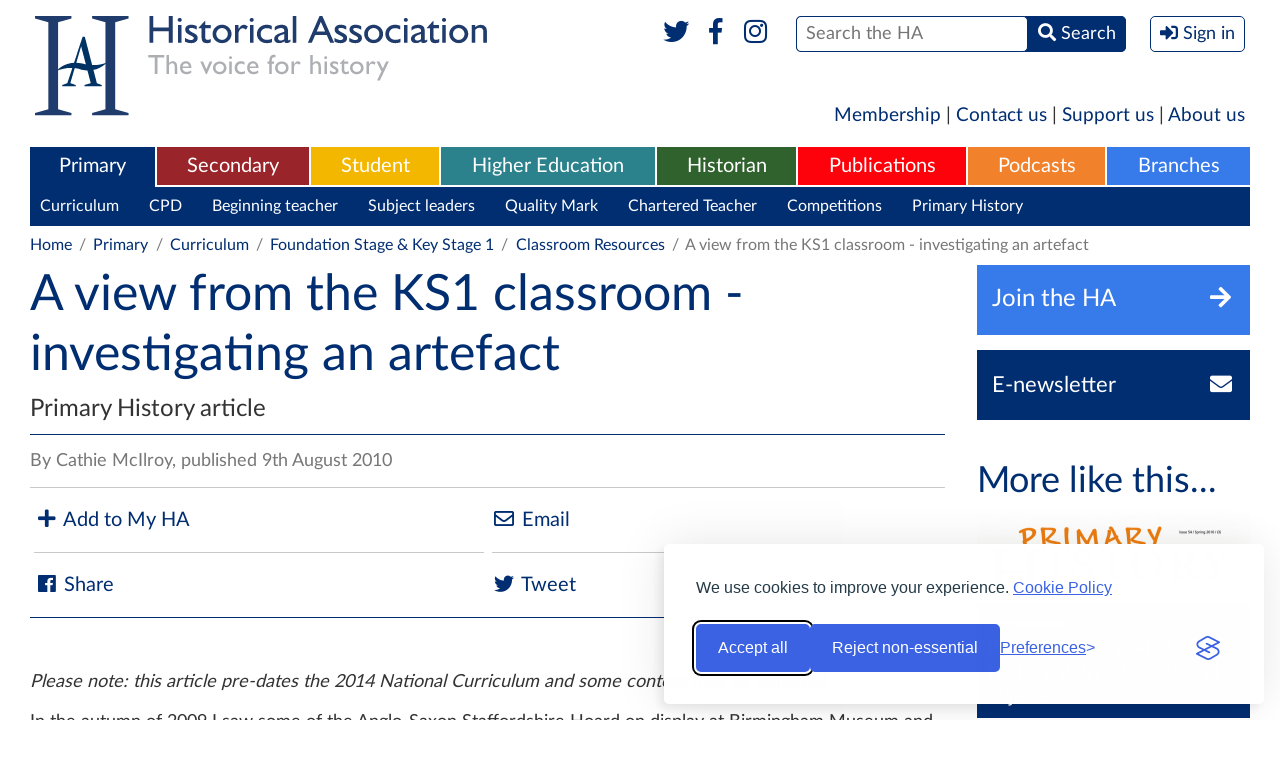

--- FILE ---
content_type: text/html; charset=UTF-8
request_url: https://www.history.org.uk/primary/resource/3308/a-view-from-the-ks1-classroom-investigating-an-a
body_size: 7688
content:
<!DOCTYPE html>
<html xmlns="http://www.w3.org/1999/xhtml" lang="en">
<head>
    <meta http-equiv="Content-Type" content="text/html; charset=utf-8" />
    <meta name="viewport" content="width=device-width, initial-scale=1.0, maximum-scale=1.0, user-scalable=no">
            <meta name="description" content="IntroductionIn the autumn of 2009 I saw some of the Anglo-Saxon Staffordshire Hoard on display at Birmingham Museum and Art Gallery, and stood in awe at the skills of the craftsmen. Reminded so vividly of the Anglo Saxon period I had briefly studied as a student, I sought out the Lindisfarne Gospels on display at the British Library, London. I began to wonder what the six and seven year old children in my class would make of such amazing intricacies, and how they could relate to the mystery of how they came to be.The Classroom Investigation [a case study]So, together we began a small investigation. SpeculationAt first we speculated on what a metal detector might find hidden in the ground. I listened as the children suggested: a bike, a sword, treasure chest, a coin, a pot of gold, a trophy, a gun and a pan." />
    <meta property="og:title" content="A view from the KS1 classroom - investigating an artefact" />
    <meta property="og:type" content="article" />
    <meta property="og:description" content="IntroductionIn the autumn of 2009 I saw some of the Anglo-Saxon Staffordshire Hoard on display at Birmingham Museum and Art Gallery, and stood in awe at the skills of the craftsmen. Reminded so vividly of the Anglo Saxon period I had briefly studied as a student, I sought out the Lindisfarne Gospels on display at the British Library, London. I began to wonder what the six and seven year old children in my class would make of such amazing intricacies, and how they could relate to the mystery of how they came to be.The Classroom Investigation [a case study]So, together we began a small investigation. SpeculationAt first we speculated on what a metal detector might find hidden in the ground. I listened as the children suggested: a bike, a sword, treasure chest, a coin, a pot of gold, a trophy, a gun and a pan." />
    <meta property="og:site_name" content="The Historical Association" />
    <meta property="og:locale" content="en_GB" />
    <meta property="og:article:author" content="Cathie McIlroy" />
    <meta property="og:url" content="https://www.history.org.uk/publications/resource/3308/a-view-from-the-ks1-classroom-investigating-an-a" />
    <link rel="canonical" href="https://www.history.org.uk/publications/resource/3308/a-view-from-the-ks1-classroom-investigating-an-a">
        <meta property="og:published_time" content="2010-08-09" />
                <title>A view from the KS1 classroom - investigating an artefact / Historical Association</title>
    
    <link rel="stylesheet" href="https://use.fontawesome.com/releases/v5.6.1/css/all.css" integrity="sha384-gfdkjb5BdAXd+lj+gudLWI+BXq4IuLW5IT+brZEZsLFm++aCMlF1V92rMkPaX4PP" crossorigin="anonymous">
    
        
    
        
    
    <style type="text/css" media="all">
        <!--
                @import  url("https://www.history.org.uk/style.css?v1.24");
        -->
    </style>
    <script type="text/javascript"> var site_base_url = 'https://www.history.org.uk'; </script>
    <script src="https://www.history.org.uk/js/jquery.min.js"></script>
    <script src="https://www.history.org.uk/scripts/global.js?v1.13" type="text/javascript"></script>
    
    
    
    <script src="https://www.history.org.uk/js/jwplayer-8.2.0/jwplayer.js"></script>
    <script>jwplayer.key="HTMdHyz+hf62RyettJYUJG3KjKtFicE8+5hOagfIDFY=";</script>
    
    <link rel="stylesheet" id="silktide-consent-manager-css" href="https://www.history.org.uk/silktide-consent-manager.css">
    <script src="https://www.history.org.uk/silktide-consent-manager.js?v=1.0.1"></script>

    <script>
        // Helper to set a PHP-readable cookie + localStorage sync
        function setConsentCookie(categoryId, value) {
            localStorage.setItem('silktideCookieChoice_' + categoryId, value);
            document.cookie = `silktideCookieChoice_${categoryId}=${value}; path=/; max-age=31536000; SameSite=Lax`;
        }

        silktideCookieBannerManager.updateCookieBannerConfig({
            background: { showBackground: false },
            cookieIcon: { position: "bottomRight" },

            cookieTypes: [
                {
                    id: "necessary",
                    name: "Necessary",
                    description: "<p>These cookies are necessary for the website to function properly and cannot be switched off. They help with things like logging in and setting your privacy preferences.</p>",
                    required: true,
                    onAccept: function() {
                        setConsentCookie('necessary', 'true');
                    }
                },
                {
                    id: "analytics",
                    name: "Analytics",
                    description: "<p>These cookies help us understand user experiences. We’ll never use them to identify you personally – just to monitor how well our website is working and if there’s any room for improvement.</p>",
                    required: false,
                    onAccept: function() {
                        setConsentCookie('analytics', 'true');
                    },
                    onReject: function() {
                        setConsentCookie('analytics', 'false');
                    }
                },
                {
                    id: "advertising",
                    name: "Advertising",
                    description: "<p>These cookies provide extra features and personalization to improve your experience. They may be set by us or by partners whose services we use.</p>",
                    required: false,
                    onAccept: function() {
                        setConsentCookie('advertising', 'true');
                    },
                    onReject: function() {
                        setConsentCookie('advertising', 'false');
                    }
                }
            ],

            text: {
                banner: {
                    description: "<p>We use cookies to improve your experience. <a href='https://www.history.org.uk/aboutus/categories/896/info/3567/historical-association-cookies-policy' target='_blank'>Cookie Policy</a></p>",
                    acceptAllButtonText: "Accept all",
                    rejectNonEssentialButtonText: "Reject non-essential",
                    preferencesButtonText: "Preferences"
                },
                preferences: {
                    title: "Customize your cookie preferences",
                    description: "<p>Select which cookies you want to allow.</p>",
                    creditLinkText: " ",
                    creditLinkAccessibleLabel: " "
                }
            },

            position: { banner: "bottomRight" },

            // Simplified Accept/Reject All handlers
            onAcceptAll: function() {
                this.cookieTypes.forEach(type => {
                    setConsentCookie(type.id, 'true');
                });
            },
            onRejectAll: function() {
                this.cookieTypes.forEach(type => {
                    setConsentCookie(type.id, type.required ? 'true' : 'false');
                });
            }
        });

        // Ensure localStorage and cookies stay in sync on page load
        window.addEventListener('load', () => {
            ['necessary', 'analytics'].forEach(cat => {
                const val = localStorage.getItem('silktideCookieChoice_' + cat);
                if (val !== null) setConsentCookie(cat, val);
            });
        });
    </script>



</head>

<body class="primary  " >
<div  class="container" >

            <header role="banner">
            <div class="header" id="header">
                <h1 class="logo">
                  <a href="https://www.history.org.uk" title="Historical Association">
                    <img src="https://www.history.org.uk/images/header-logo-full.svg" alt="Historical Association - The voice for history" />
                    <img src="https://www.history.org.uk/images/header-logo-mobile.png" alt="Historical Association - The voice for history" />
                  </a>
                </h1>
                <div class="mobileHeader" data-path="https://www.history.org.uk/">mobile header</div>
                <div class="formWrapper">
                    <form method="POST" action="https://www.history.org.uk/site/search_results" accept-charset="UTF-8"><input name="_token" type="hidden" value="2l2RP5eEb63jJEgID2jiQWfX0w5aBENsKuRz5jw0">
                    
                    
                    
                    
                    <div class="social">
                        <a href="https://www.twitter.com/histassoc" target="_blank" title="Twitter"><i class="fab fa-fw fa-twitter"></i></a>
                        <a href="https://www.facebook.com/historicalassociation" title="Facebook" target="_blank"><i class="fab fa-fw fa-facebook-f"></i></a>
                        <a href="https://www.instagram.com/histassoc/" title="Instagram" target="_blank"><i class="fab fa-fw fa-instagram"></i></a>
                        
                    </div>
                    <div><span><span><input type="text" name="st" id="search" placeholder="Search the HA" /></span> <span><button><i class="fas fa-search"></i> <span>Search</span></button></span></span></div>
                    
                                            <div><button class="signIn" onclick="$('body').toggleClass('signInPanelVisible'); return false"><i class="fas fa-sign-in-alt"></i> <span>Sign in</span></button></div>
                                        <label for="search">Search</label>
                    </form>
                    <div class="socialTwo">
                        <a href="https://www.twitter.com/histassoc" target="_blank"><i class="fab fa-fw fa-twitter"></i></a>
                        <a href="https://www.facebook.com/historicalassociation" target="_blank"><i class="fab fa-fw fa-facebook-f"></i></a>
                        <a href="https://www.instagram.com/histassoc/" title="Instagram" target="_blank"><i class="fab fa-fw fa-instagram"></i></a>
                        
                    </div>
                    <p>The UK National Charity for History</p>

                                            <div class="signInPanel">
                            <div class="title">
                                <a href="https://members.history.org.uk/iParts/Contact%20Management/ContactSignIn/ContactSignInDialog.aspx?SendPasswordReset=true&amp;CK=04253015-8ce5-4b8d-b6fd-b9d3bfc24c06&amp;CIK=003a2bee-8d0c-487a-9f90-a9059724b070" title="Forgotten Password?">Forgotten Password?</a>
                                Sign in with your HA account
                            </div>
                            <form role="form" method="POST" action="https://www.history.org.uk/userauth/login">
                                <input type="hidden" name="_token" value="2l2RP5eEb63jJEgID2jiQWfX0w5aBENsKuRz5jw0">
                                <input type="hidden" name="return_path" value="https%3A%2F%2Fwww.history.org.uk%2Fprimary%2Fresource%2F3308%2Fa-view-from-the-ks1-classroom-investigating-an-a">
                                <p><span><label>Username</label> <input name="email" type="text" placeholder="Username" value="" /></span></p>
                                <p><span><label>Password</label> <input name="password" type="password" placeholder="Password" /></span><span><button type="submit">Sign In</button></span></p>
                                <p>
                                    <span>
                                        <a href="https://www.history.org.uk/membership" title="Become a Member">Become a Member</a> |
                                        <a href="http://members.history.org.uk/Members/Create_Account/Members/Create_account_simple_form.aspx" title="Register for free">Register for free</a>
                                    </span>
                                </p>
                            </form>
                        </div>
                                        
                </div>
            </div>
        </header>
    
    <div class="sideMenuOverlay" onclick="$('body').removeClass('sideMenuVisible'); return false"></div>
    <div class="sideMenu"></div>

    
    <nav role="navigation">
        <div class="shortMenu">
  <a href="https://www.history.org.uk/membership">Membership</a> | <a href="https://www.history.org.uk/aboutus/info/1351/contact-us">Contact us</a> | <a href="https://www.history.org.uk/aboutus/info/1347/support-us">Support us</a> | <a href="https://www.history.org.uk/aboutus">About us</a>
</div>

<div class="mainMenu">
    <ul role="menu">
        <li role="menuitem" class="primary  selected ">
    <a href="https://www.history.org.uk/primary">Primary</a>
            <div>
            <ul>
                                    <li><a href="https://www.history.org.uk/primary/categories/curriculum" title="Curriculum">Curriculum</a></li>
                                    <li><a href="https://www.history.org.uk/primary/categories/cpd" title="CPD">CPD</a></li>
                                    <li><a href="https://www.history.org.uk/primary/categories/beginning-teacher" title="Beginning teacher">Beginning teacher</a></li>
                                    <li><a href="https://www.history.org.uk/primary/categories/subject-leadership" title="Subject leaders">Subject leaders</a></li>
                                    <li><a href="https://www.history.org.uk/primary/categories/quality-mark" title="Quality Mark">Quality Mark</a></li>
                                    <li><a href="https://www.history.org.uk/primary/module/8780/chartered-teacher-of-history" title="Chartered Teacher">Chartered Teacher</a></li>
                                    <li><a href="https://www.history.org.uk/primary/categories/primary-competitions" title="Competitions">Competitions</a></li>
                                    <li><a href="https://www.history.org.uk/primary/categories/299/info/39/an-introduction-to-primary-history" title="Primary History">Primary History</a></li>
                            </ul>
        </div>
    </li><li role="menuitem" class="secondary ">
    <a href="https://www.history.org.uk/secondary">Secondary</a>
            <div>
            <ul>
                                    <li><a href="https://www.history.org.uk/secondary/categories/curriculum" title="Curriculum">Curriculum</a></li>
                                    <li><a href="https://www.history.org.uk/secondary/categories/cpd" title="CPD">CPD</a></li>
                                    <li><a href="https://www.history.org.uk/secondary/categories/beginning-teacher" title="Beginning teacher">Beginning teacher</a></li>
                                    <li><a href="https://www.history.org.uk/secondary/module/8780/chartered-teacher-programme" title="Chartered Teacher">Chartered Teacher</a></li>
                                    <li><a href="https://www.history.org.uk/secondary/categories/leaders" title="Subject leaders">Subject leaders</a></li>
                                    <li><a href="https://www.history.org.uk/secondary/categories/quality-mark" title="Quality Mark">Quality Mark</a></li>
                                    <li><a href="https://www.history.org.uk/secondary/categories/secondary-competitions" title="Competitions">Competitions</a></li>
                                    <li><a href="https://www.history.org.uk/secondary/info/2588/an-introduction-to-teaching-history" title="Teaching History journal">Teaching History journal</a></li>
                                    <li><a href="https://www.history.org.uk/secondary/categories/teaching-resources" title="Teaching resources">Teaching resources</a></li>
                            </ul>
        </div>
    </li><li role="menuitem" class="student ">
    <a href="https://www.history.org.uk/student">Student</a>
            <div>
            <ul>
                                    <li><a href="https://www.history.org.uk/student/categories/historical-periods" title="Historical periods">Historical periods</a></li>
                                    <li><a href="https://www.history.org.uk/student/categories/14-16" title="14-16">14-16</a></li>
                                    <li><a href="https://www.history.org.uk/student/categories/16-18" title="16-18">16-18</a></li>
                                    <li><a href="https://www.history.org.uk/student/categories/topic-guides-16-18" title="A-level topic guides">A-level topic guides</a></li>
                                    <li><a href="https://www.history.org.uk/student/categories/transition" title="Transition to university">Transition to university</a></li>
                                    <li><a href="https://www.history.org.uk/student/categories/choosing-history-16-18" title="Choosing history">Choosing history</a></li>
                                    <li><a href="https://www.history.org.uk/student/categories/careers" title="Careers with history">Careers with history</a></li>
                                    <li><a href="https://www.history.org.uk/student/categories/student-competitions" title="Competitions">Competitions</a></li>
                                    <li><a href="https://www.history.org.uk/student/categories/films" title="Films">Films</a></li>
                                    <li><a href="https://www.history.org.uk/student/categories/events" title="What&#039;s on">What&#039;s on</a></li>
                            </ul>
        </div>
    </li><li role="menuitem" class="higher-ed ">
    <a href="https://www.history.org.uk/higher-ed">Higher Education</a>
            <div>
            <ul>
                                    <li><a href="https://www.history.org.uk/higher-ed/categories/working-with-schools" title="Working with schools">Working with schools</a></li>
                                    <li><a href="https://www.history.org.uk/higher-ed/categories/guide-history-schools" title="Guide to history in schools">Guide to history in schools</a></li>
                                    <li><a href="https://www.history.org.uk/higher-ed/categories/outreach" title="Public outreach">Public outreach</a></li>
                                    <li><a href="https://www.history.org.uk/higher-ed/categories/transition-uni" title="Transition to university">Transition to university</a></li>
                                    <li><a href="https://www.history.org.uk/higher-ed/categories/publishing" title="Publish with us">Publish with us</a></li>
                                    <li><a href="https://www.history.org.uk/higher-ed/categories/history-blog" title="History blog">History blog</a></li>
                                    <li><a href="https://www.history.org.uk/higher-ed/categories/about-us" title="About us">About us</a></li>
                            </ul>
        </div>
    </li><li role="menuitem" class="general ">
    <a href="https://www.history.org.uk/historian">Historian</a>
            <div>
            <ul>
                                    <li><a href="https://www.history.org.uk/historian/info/2589/an-introduction-to-the-historian" title="The Historian magazine">The Historian magazine</a></li>
                                    <li><a href="https://www.history.org.uk/historian/categories/historical-periods" title="Historical Periods">Historical Periods</a></li>
                                    <li><a href="https://www.history.org.uk/historian/categories/themes" title="Themes">Themes</a></li>
                                    <li><a href="https://www.history.org.uk/historian/categories/whats-on" title="Events &amp; courses">Events &amp; courses</a></li>
                                    <li><a href="https://www.history.org.uk/historian/categories/films" title="Films">Films</a></li>
                                    <li><a href="https://www.history.org.uk/branches" title="Branches">Branches</a></li>
                                    <li><a href="https://www.history.org.uk/historian/categories/public-history" title="Public history">Public history</a></li>
                                    <li><a href="https://www.history.org.uk/myHA/my_events/submit" title="Submit an event">Submit an event</a></li>
                            </ul>
        </div>
    </li><li role="menuitem" class="publications ">
    <a href="https://www.history.org.uk/publications">Publications</a>
            <div>
            <ul>
                                    <li><a href="https://www.history.org.uk/publications/categories/primary-history" title="Primary History">Primary History</a></li>
                                    <li><a href="https://www.history.org.uk/publications/categories/teaching-history" title="Teaching History">Teaching History</a></li>
                                    <li><a href="https://www.history.org.uk/publications/categories/the-historian" title="The Historian">The Historian</a></li>
                                    <li><a href="https://www.history.org.uk/publications/categories/history" title="History">History</a></li>
                                    <li><a href="https://www.history.org.uk/publications/categories/pamphlets" title="Classic Pamphlets">Classic Pamphlets</a></li>
                                    <li><a href="https://www.history.org.uk/publications/categories/international-journal-of-historical-learning/info" title="HERJ">HERJ</a></li>
                                    <li><a href="https://www.history.org.uk/publications/categories/HA-News" title="HA News">HA News</a></li>
                            </ul>
        </div>
    </li><li role="menuitem" class="podcasts ">
    <a href="https://www.history.org.uk/podcasts">Podcasts</a>
            <div>
            <ul>
                                    <li><a href="https://www.history.org.uk/podcasts/list" title="List all Podcasts">List all Podcasts</a></li>
                                    <li><a href="https://www.history.org.uk/podcasts/categories/britain-ireland" title="Britain &amp; Ireland">Britain &amp; Ireland</a></li>
                                    <li><a href="https://www.history.org.uk/podcasts/categories/europe" title="Europe">Europe</a></li>
                                    <li><a href="https://www.history.org.uk/podcasts/categories/world" title="World">World</a></li>
                                    <li><a href="https://www.history.org.uk/podcasts/categories/podcastthemes" title="Themes">Themes</a></li>
                            </ul>
        </div>
    </li><li role="menuitem" class="branches ">
    <a href="https://www.history.org.uk/branches">Branches</a>
            <div>
            <ul>
                                    <li><a href="https://www.history.org.uk/branches/categories/branch-programmes" title="Branch programmes">Branch programmes</a></li>
                                    <li><a href="https://www.history.org.uk/branches/categories/locate-your-branch" title="Locate your Branch">Locate your Branch</a></li>
                                    <li><a href="https://www.history.org.uk/branches/categories/909/info/3685/contact-your-branch" title="Contacts">Contacts</a></li>
                                    <li><a href="https://www.history.org.uk/branches/categories/support-branch" title="Support your Branch">Support your Branch</a></li>
                                    <li><a href="https://www.history.org.uk/branches/categories/podcasts-publications" title="Branch publications">Branch publications</a></li>
                                    <li><a href="https://www.history.org.uk/branches/categories/branch-history" title="Branch history">Branch history</a></li>
                                    <li><a href="https://www.history.org.uk/events/calendar?filter_type=branch&amp;filter_region=&amp;filter_branch=&amp;freetext=" title="Calendar">Calendar</a></li>
                                    <li><a href="https://www.history.org.uk/myHA/my_events/submit" title="Submit an event">Submit an event</a></li>
                            </ul>
        </div>
    </li>    </ul>
    <button class="sideMenuButton"><i class="fa fa-bars"></i></button>
</div>


    <div class="sectionMenu">
        <div class="head">
          <div>Primary</div>
          <div class="more">
            <a href="#close" title="Close" onclick="$(this).parent().parent().parent().toggleClass('moreVisible'); return false">
              <span>More <i class="fa fa-bars fa-fw"></i></span>
              <span>Close <i class="fa fa-times-circle fa-fw"></i></span>
            </a>
          </div>
        </div>
        <ul>
            
            <li ><a href="https://www.history.org.uk/primary" title="Primary">Primary Homepage</a></li>
                                                <li><a href="https://www.history.org.uk/primary/categories/curriculum" title="Curriculum">Curriculum</a></li>
                                                                <li><a href="https://www.history.org.uk/primary/categories/cpd" title="CPD">CPD</a></li>
                                                                <li><a href="https://www.history.org.uk/primary/categories/beginning-teacher" title="Beginning teacher">Beginning teacher</a></li>
                                                                <li><a href="https://www.history.org.uk/primary/categories/subject-leadership" title="Subject leaders">Subject leaders</a></li>
                                                                <li><a href="https://www.history.org.uk/primary/categories/quality-mark" title="Quality Mark">Quality Mark</a></li>
                                                                <li><a href="https://www.history.org.uk/primary/module/8780/chartered-teacher-of-history" title="Chartered Teacher">Chartered Teacher</a></li>
                                                                <li><a href="https://www.history.org.uk/primary/categories/primary-competitions" title="Competitions">Competitions</a></li>
                                                                <li><a href="https://www.history.org.uk/primary/categories/299/info/39/an-introduction-to-primary-history" title="Primary History">Primary History</a></li>
                                    </ul>
        <div class="dropdown">
          <div class="sectionMenuMore"></div>
        </div>
    </div>
    
    
     
        
                            
                
                
                
                
                
                
                
                
                            
                
                
                
                
                
                
                
                
                            
                
                
                
                
                
                
                
                
                            
                
                
                
                
                
                
                
                
                            
                
                
                
                
                
                
                
                
                            
                
                
                
                
                
                
                
                
                            
                
                
                
                
                
                
                
                
                            
                
                
                
                
                
                
                
                
                    
     
        <div class="breadcrumb">
            <p>
                <a href="https://www.history.org.uk">Home</a> <span>/</span>
    <a href="https://www.history.org.uk/primary">Primary</a> <span>/</span>
                                    <a href="https://www.history.org.uk/primary/categories/curriculum">Curriculum</a> <span>/</span>
                                <a href="https://www.history.org.uk/primary/categories/fs-key-stage-1">Foundation Stage &amp; Key Stage 1</a> <span>/</span>
                        
        <a href="https://www.history.org.uk/primary/categories/classroom-resourcesks1">Classroom Resources</a> <span>/</span>
                    A view from the KS1 classroom - investigating an artefact
            </p>
        </div>
    </nav>

    
    <article role="main">

        <div class="internalColumns">

            <div class="middleColumn">

                <header>
                    <div class="pageTitle">
                        <h1>A view from the KS1 classroom - investigating an artefact</h1>
                                                    <p>Primary History article</p>
                                            </div>
                </header>

                
                
                <div class="pageAuthor">By Cathie McIlroy, published 9th August 2010</div>

                
                                    
                    <div class="socialList isHorizontal twoColumns topfuncbar">
                        <ul>
                            <li>
            
            
                
            

            <a href="javascript:;" title="Add to My HA" onclick="$(this).next().toggleClass('visible')"><i class="fa fa-plus fa-fw"></i> Add to My HA</a>
            
            
            <form method="POST" action="https://www.history.org.uk/myHA/saveToList/resource/3308" accept-charset="UTF-8" class="addTo"><input name="_token" type="hidden" value="2l2RP5eEb63jJEgID2jiQWfX0w5aBENsKuRz5jw0">
            <div class="title">Add to folder</div>
            <select name="existing_list_id" class="dropdownSelect" onchange="if (this.value === 'new') $(this).next().show(); else $(this).next().hide()">
                <option value="0">Default Folder</option>
                                <option value="new">[New Folder]</option>
            </select>
            <div id="newList" style="display: none">
                <input type="text" name="new_list_name" placeholder="Name your new folder" />
            </div>
            <div><button type="submit" class="inlineButton"><i class="fa fa-plus fa-fw"></i> Add</button></div>
            </form>
        </li>
        
                <li><a href="mailto:%20?body=https://www.history.org.uk/primary/resource/3308/a-view-from-the-ks1-classroom-investigating-an-a&subject=A view from the KS1 classroom - investigating an artefact" title="Email"><i class="far fa-envelope fa-fw"></i> Email</a></li>
    <li><a href="http://www.facebook.com/sharer/sharer.php?u=https%3A%2F%2Fwww.history.org.uk%2Fprimary%2Fresource%2F3308%2Fa-view-from-the-ks1-classroom-investigating-an-a&title=A+view+from+the+KS1+classroom+-+investigating+an+artefact" title="Share" target="_blank"><i class="fab fa-facebook fa-fw"></i> Share</a></li>
    <li><a href="http://twitter.com/intent/tweet?text=A+view+from+the+KS1+classroom+-+investigating+an+artefact&url=https%3A%2F%2Fwww.history.org.uk%2Fprimary%2Fresource%2F3308%2Fa-view-from-the-ks1-classroom-investigating-an-a" title="Tweet" target="_blank"><i class="fab fa-twitter fa-fw"></i> Tweet</a></li>
                        </ul>
                    </div>
                
                <div class="pageDescription">

                                            <br />
                    
                    <p><p><em>Please note: this article&nbsp;pre-dates the 2014 National Curriculum and some content may be outdated.</em></p>
<p>In the autumn of 2009 I saw some of the Anglo-Saxon Staffordshire Hoard on display at Birmingham Museum and Art Gallery, and stood in awe at the skills of the craftsmen. Reminded so vividly of the Anglo Saxon period I had briefly studied as a student, I sought out the Lindisfarne Gospels on display at the British Library, London. I began to wonder what the six and seven year old children in my class would make of such amazing intricacies, and how they could relate to the mystery of how they came to be.</p>
<p><strong>The Classroom Investigation [a case study]</strong></p>
<p>So, together we began a small investigation.</p>
<p><strong>Speculation</strong></p>
<p>At first we speculated on what a metal detector might find hidden in the ground. I listened as the children suggested: a bike, a sword, treasure chest, a coin, a pot of gold, a trophy, a gun and a pan.</p></p>

                                            
                        <div class="restrictedArea">
    <div class="right">
                    <a href="https://www.history.org.uk/userauth/login"><button class="inlineButton isBlock"><i class="fas fa-sign-in-alt"></i> Sign in</button></a>
            
            </div>
    <div class="left">
                                    
                                    <h3 class="title">This resource is FREE for <strong>Primary HA Members</strong>.</h3>
                    <p>Non HA Members can get instant access for <strong>&#163;2.75</strong></p>
                    <p>
                        <a href="https://www.history.org.uk/basket/add/instant/resource/3308" class="inlineButton"><i class="fa fa-shopping-basket"></i> Add to Basket</a>
                        <a href="https://www.history.org.uk/membership" class="inlineButton">Join the HA</a>
                    </p>
                                        </div>
</div>

                    
                    
                    <div class="socialList isHorizontal twoColumns">
                        <ul>
                            <li>
            
            
                
            

            <a href="javascript:;" title="Add to My HA" onclick="$(this).next().toggleClass('visible')"><i class="fa fa-plus fa-fw"></i> Add to My HA</a>
            
            
            <form method="POST" action="https://www.history.org.uk/myHA/saveToList/resource/3308" accept-charset="UTF-8" class="addTo"><input name="_token" type="hidden" value="2l2RP5eEb63jJEgID2jiQWfX0w5aBENsKuRz5jw0">
            <div class="title">Add to folder</div>
            <select name="existing_list_id" class="dropdownSelect" onchange="if (this.value === 'new') $(this).next().show(); else $(this).next().hide()">
                <option value="0">Default Folder</option>
                                <option value="new">[New Folder]</option>
            </select>
            <div id="newList" style="display: none">
                <input type="text" name="new_list_name" placeholder="Name your new folder" />
            </div>
            <div><button type="submit" class="inlineButton"><i class="fa fa-plus fa-fw"></i> Add</button></div>
            </form>
        </li>
        
                <li><a href="mailto:%20?body=https://www.history.org.uk/primary/resource/3308/a-view-from-the-ks1-classroom-investigating-an-a&subject=A view from the KS1 classroom - investigating an artefact" title="Email"><i class="far fa-envelope fa-fw"></i> Email</a></li>
    <li><a href="http://www.facebook.com/sharer/sharer.php?u=https%3A%2F%2Fwww.history.org.uk%2Fprimary%2Fresource%2F3308%2Fa-view-from-the-ks1-classroom-investigating-an-a&title=A+view+from+the+KS1+classroom+-+investigating+an+artefact" title="Share" target="_blank"><i class="fab fa-facebook fa-fw"></i> Share</a></li>
    <li><a href="http://twitter.com/intent/tweet?text=A+view+from+the+KS1+classroom+-+investigating+an+artefact&url=https%3A%2F%2Fwww.history.org.uk%2Fprimary%2Fresource%2F3308%2Fa-view-from-the-ks1-classroom-investigating-an-a" title="Tweet" target="_blank"><i class="fab fa-twitter fa-fw"></i> Tweet</a></li>
                        </ul>
                    </div>

                </div>

                
            </div>

            <div class="rightColumn">

    <aside>
        <div>
                        <a href="https://www.history.org.uk/membership" title="Join the HA" class="flatButton joinToday"><span>Join the HA</span><span><i class="fa fa-fw fa-arrow-right"></i></span></a>
                <div>
                  <a href="http://members.history.org.uk/Members/Create_Account/Members/Create_account_simple_form.aspx" title="Sign up for the HA Newsletter" class="flatButton newsletter"><span>E-newsletter</span><span><i class="fa fa-fw fa-envelope"></i></span></a>
                </div>
                    </div>

        

                    <h2>More like this...</h2>
            <div class="imageList">
                <ul>
                                            <li><a href="https://www.history.org.uk/primary/resource/3316/primary-history-54-doing-history-with-artefacts" title="Primary History 54: &#039;Doing History&#039; with artefacts and objects"><span class="image" style="background-image: url('https://www.history.org.uk/library/1008/0000/0182/PH_54_273.jpg')"></span><span class="title">Primary History 54: &#039;Doing History&#039; with artefacts and objects</span></a></li>
                                    </ul>
            </div>
        
        

        
    </aside>
</div>

        </div>

        <aside>
        <h2 class="defaultGap">Popular in Primary</h2>
        <div class="imageList horizontal">
            <ul>
                                    <li><a href="https://www.history.org.uk/primary/categories/941/news/3902/your-primary-cpd-calendar-spring-2026" title="Your Primary CPD calendar Spring 2026"><span class="image" style="background-image: url('https://www.history.org.uk/library/1511/0000/0110/teachers_on_mobile_devices_round_table_from_above_295.jpg')"></span><span class="title">Your Primary CPD calendar Spring 2026</span></a></li>
                                    <li><a href="https://www.history.org.uk/primary/resource/10138/progression-in-primary-history" title="Progression in primary history"><span class="image" style="background-image: url('https://www.history.org.uk/library/2106/0000/0193/ProgressioninPrimaryHistory_295.jpg')"></span><span class="title">Progression in primary history</span></a></li>
                                    <li><a href="https://www.history.org.uk/primary/module/8765/a-guide-to-using-the-ha-website" title="A guide to using the HA website"><span class="image" style="background-image: url('https://www.history.org.uk/library/2104/0000/0157/website_title_3.2_295.jpg')"></span><span class="title">A guide to using the HA website</span></a></li>
                            </ul>
        </div>
    </aside>



    </article>


</div>

<footer role="contentinfo">
    <div class="footer">
        <a href="#header" class="top"><i class="fa fa-angle-up"></i> <span>Go back to the top</span></a>
        <div class="heading">
            <div class="container">
				<span class="copyright">&copy; Copyright The Historical Association 2026<br />Charity Number 1120261</span>
                <a href="https://www.history.org.uk" title="Historical Association - Home" class="logo"><img src="https://www.history.org.uk/images/footer-logo.png" alt="Historical Association - The voice for history" /></a>
            </div>
        </div>
        <div class="container">
            <div class="sections">
                <div class="column">
    <p>Home</p>
    <ul>
        <li><a href="https://www.history.org.uk">Homepage</a></li>
        <li><a href="https://www.history.org.uk/ha-news">News</a></li>
        <li><a href="https://www.history.org.uk/aboutus">About Us</a></li>
        <li><a href="https://www.history.org.uk/getinvolved">Get Involved</a></li>
                    <li><a href="https://www.history.org.uk/membership">Join the HA</a></li>
            <li><a href="https://www.history.org.uk/userauth/login">Member Login</a></li>
                
        <li><a href="https://www.history.org.uk/membership">Membership</a></li>
    </ul>
</div>
            <div class="column">
            <p>Primary</p>
            <ul>
                                    <li><a href="https://www.history.org.uk/primary/categories/curriculum">Curriculum</a></li>
                                    <li><a href="https://www.history.org.uk/primary/categories/cpd">CPD</a></li>
                                    <li><a href="https://www.history.org.uk/primary/categories/beginning-teacher">Beginning teacher</a></li>
                                    <li><a href="https://www.history.org.uk/primary/categories/subject-leadership">Subject leaders</a></li>
                                    <li><a href="https://www.history.org.uk/primary/categories/quality-mark">Quality Mark</a></li>
                                    <li><a href="https://www.history.org.uk/primary/module/8780/chartered-teacher-of-history">Chartered Teacher</a></li>
                                    <li><a href="https://www.history.org.uk/primary/categories/primary-competitions">Competitions</a></li>
                                    <li><a href="https://www.history.org.uk/primary/categories/299/info/39/an-introduction-to-primary-history">Primary History</a></li>
                            </ul>
        </div>
                <div class="column">
            <p>Secondary</p>
            <ul>
                                    <li><a href="https://www.history.org.uk/secondary/categories/curriculum">Curriculum</a></li>
                                    <li><a href="https://www.history.org.uk/secondary/categories/cpd">CPD</a></li>
                                    <li><a href="https://www.history.org.uk/secondary/categories/beginning-teacher">Beginning teacher</a></li>
                                    <li><a href="https://www.history.org.uk/secondary/module/8780/chartered-teacher-programme">Chartered Teacher</a></li>
                                    <li><a href="https://www.history.org.uk/secondary/categories/leaders">Subject leaders</a></li>
                                    <li><a href="https://www.history.org.uk/secondary/categories/quality-mark">Quality Mark</a></li>
                                    <li><a href="https://www.history.org.uk/secondary/categories/secondary-competitions">Competitions</a></li>
                                    <li><a href="https://www.history.org.uk/secondary/info/2588/an-introduction-to-teaching-history">Teaching History journal</a></li>
                                    <li><a href="https://www.history.org.uk/secondary/categories/teaching-resources">Teaching resources</a></li>
                            </ul>
        </div>
                <div class="column">
            <p>Student</p>
            <ul>
                                    <li><a href="https://www.history.org.uk/student/categories/historical-periods">Historical periods</a></li>
                                    <li><a href="https://www.history.org.uk/student/categories/14-16">14-16</a></li>
                                    <li><a href="https://www.history.org.uk/student/categories/16-18">16-18</a></li>
                                    <li><a href="https://www.history.org.uk/student/categories/topic-guides-16-18">A-level topic guides</a></li>
                                    <li><a href="https://www.history.org.uk/student/categories/transition">Transition to university</a></li>
                                    <li><a href="https://www.history.org.uk/student/categories/choosing-history-16-18">Choosing history</a></li>
                                    <li><a href="https://www.history.org.uk/student/categories/careers">Careers with history</a></li>
                                    <li><a href="https://www.history.org.uk/student/categories/student-competitions">Competitions</a></li>
                                    <li><a href="https://www.history.org.uk/student/categories/films">Films</a></li>
                                    <li><a href="https://www.history.org.uk/student/categories/events">What&#039;s on</a></li>
                            </ul>
        </div>
                <div class="column">
            <p>Historian</p>
            <ul>
                                    <li><a href="https://www.history.org.uk/historian/info/2589/an-introduction-to-the-historian">The Historian magazine</a></li>
                                    <li><a href="https://www.history.org.uk/historian/categories/historical-periods">Historical Periods</a></li>
                                    <li><a href="https://www.history.org.uk/historian/categories/themes">Themes</a></li>
                                    <li><a href="https://www.history.org.uk/historian/categories/whats-on">Events &amp; courses</a></li>
                                    <li><a href="https://www.history.org.uk/historian/categories/films">Films</a></li>
                                    <li><a href="https://www.history.org.uk/branches">Branches</a></li>
                                    <li><a href="https://www.history.org.uk/historian/categories/public-history">Public history</a></li>
                                    <li><a href="https://www.history.org.uk/myHA/my_events/submit">Submit an event</a></li>
                            </ul>
        </div>
                <div class="column">
            <p>Events</p>
            <ul>
                                    <li><a href="https://www.history.org.uk/events/calendar">Event Calendar</a></li>
                                    <li><a href="https://www.history.org.uk/myHA/my_events/submit">Submit an event</a></li>
                                    <li><a href="https://www.history.org.uk/events/categories/whats-on">What&#039;s On?</a></li>
                                    <li><a href="https://www.history.org.uk/branches/categories/branch-programmes">Branch programmes</a></li>
                                    <li><a href="https://www.history.org.uk/events/categories/cpd">CPD</a></li>
                                    <li><a href="https://www.history.org.uk/events/categories/828">Sponsorship</a></li>
                            </ul>
        </div>
                <div class="column">
            <p>Publications</p>
            <ul>
                                    <li><a href="https://www.history.org.uk/publications/categories/primary-history">Primary History</a></li>
                                    <li><a href="https://www.history.org.uk/publications/categories/teaching-history">Teaching History</a></li>
                                    <li><a href="https://www.history.org.uk/publications/categories/the-historian">The Historian</a></li>
                                    <li><a href="https://www.history.org.uk/publications/categories/history">History</a></li>
                                    <li><a href="https://www.history.org.uk/publications/categories/pamphlets">Classic Pamphlets</a></li>
                                    <li><a href="https://www.history.org.uk/publications/categories/international-journal-of-historical-learning/info">HERJ</a></li>
                                    <li><a href="https://www.history.org.uk/publications/categories/HA-News">HA News</a></li>
                            </ul>
        </div>
                <div class="column">
            <p>Podcasts</p>
            <ul>
                                    <li><a href="https://www.history.org.uk/podcasts/list">List all Podcasts</a></li>
                                    <li><a href="https://www.history.org.uk/podcasts/categories/britain-ireland">Britain &amp; Ireland</a></li>
                                    <li><a href="https://www.history.org.uk/podcasts/categories/europe">Europe</a></li>
                                    <li><a href="https://www.history.org.uk/podcasts/categories/world">World</a></li>
                                    <li><a href="https://www.history.org.uk/podcasts/categories/podcastthemes">Themes</a></li>
                            </ul>
        </div>
                </div>
            <div class="newsletter">
                
                
            </div>
        </div>
    </div>
</footer>


</body>
</html>
